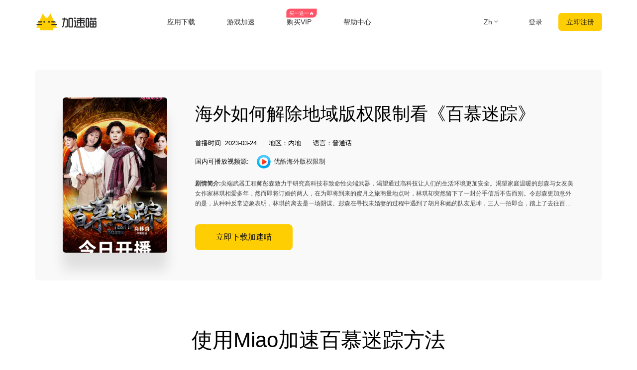

--- FILE ---
content_type: text/html
request_url: https://jiasumiao.net/tv/%E7%99%BE%E6%85%95%E8%BF%B7%E8%B8%AA--%E7%99%BE%E6%85%95%E8%BF%B7%E8%B8%AA
body_size: 27164
content:
<!DOCTYPE html><html lang="zh-Hans" class="zh"><head><meta charset="UTF-8"><meta name="viewport" content="width=device-width,initial-scale=1,user-scalable=no"><meta http-equiv="X-UA-Compatible" content="ie=edge"><link rel="shortcut icon" href="/images/favicon.3cbd7.ico"><meta name="keywords" content="百慕迷踪地区限制,百慕迷踪版权限制,2024百慕迷踪地区限制解除方法,海外百慕迷踪无法观看,最新看百慕迷踪方法,2020如何看百慕迷踪,最快观看百慕迷踪方法,百慕迷踪出现地区限制,海外如何看百慕迷踪,国外如何看百慕迷踪,国外看不了百慕迷踪,海外怎么看百慕迷踪,国外追剧百慕迷踪,海外华人百慕迷踪,留学生如何看百慕迷踪,出国旅游如何看百慕迷踪,解锁限制观看百慕迷踪,解除限制百慕迷踪,copyright 百慕迷踪,加速喵,miaovpn,miao vpn,加速喵vpn,miao官网,加速喵官网,屏蔽 海外ip,快帆vpn,穿梭VPN,transocks vpn,malusvpn,quickfox,海外 版权限制,网易云音乐 版权限制,游戏加速器,加速国服游戏,翻墙加速器,回国看视频,海外 中国视频,加速喵正版,chrome插件 翻墙,回国VPN 下载,安卓vpn 下载,电视盒子 VPN下载,小米电视 vpn 下载,windows vpn 下载,mac vpn 下载,回国代理,bilibili 海外,unblock bilibili,bilibili 系统维护中,yy 地区限制,yy 不能说话,unblock youku,unblock iqiyi,海外怎么看国内视频,内地 vpn 下载bilibili vpn,国外翻墙回国内,B站 版权限制,国外怎么看B站,加速器 电脑下载,海外回国代理,翻墙回国vpn,海外华人 翻墙回国,malus回国加速器,免费 回vpn,腾讯视频 海外,chrome插件 vpn中国,回国 chrome插件,chrome扩展 回国,穿梭怎么样,unblock china,vpn china,翻牆到大陸,海外华人 vpn,安卓vpn 回国,翻墙回国 chrome,酷狗 版权,翻牆到大陸vpn,留学生必备,海外如何看国内视频,优酷 vpn,哔哩哔哩 免费代理,qq音乐 海外,国外 网易云音乐,海外 哔哩哔哩,海外 加速bilibili,海外加速国内视频,中国IP,中国VPN 服务器,留学生回国代理,华人加速器,穿梭回国内,穿梭加速回国,中国IP,大陆IP,china ip,国内IP,翻墙 回国梯子,华人vpn,穿梭 回国,穿梭翻墙,一键穿梭,游戏加速,海外玩国服,原神加速,国服游戏加速器,游戏加速器,降低延迟,王者荣耀加速器,英雄联盟加速器,油猴脚本,油猴插件 回国,海外 直播,海外 b站 直播,海外 直播姬,海外 obs,回国 代理,回国梯子,vpn 回国,yy 加速器,UU加速器,喜马拉雅 海外限制,ifvod,ifsp,ifun tv,多瑙视频,国外怎么听国内音乐,国外怎么听qq音乐,外服游戏加速器,biubiu加速器,雷神加速器,海外 地区限制,海外 地域限制,海外 中国vpn,芒果tv 海外,海外党 翻墙回国,怎样翻墙回国内,由于版权限制 您所在地区,电脑回国vpn,手机翻墙回国,mac vpn 免费,vpn 加速器 pc,腾讯 加速器,国际加速器,海外加速器,手游加速器,"><meta name="description" content="百慕迷踪，悬疑奇幻剧，简介：尖端武器工程师彭森致力于研究高科技非致命性尖端武器，渴望通过高科技让人们的生活环境更加安全。渴望家庭温暖的彭森与女友美女作家林琪相爱多年，然而即将订婚的两人，在为即将到来的蜜月之旅商量地点时，林琪却突然留下了一封分手信后不告而别。令彭森更加意外的是，从种种反常迹象表明，林琪的离去是一场阴谋。彭森在寻找未婚妻的过程中遇到了胡月和她的队友尼坤，三人一拍即合，踏上了去往百慕镇的探秘寻人之路。。加速喵VPN专为海外华人设计，在国外看国内视频、玩游戏、听音乐，做直播皆可支持。一个账号，多端使用，一键穿梭加速，突破地区版权限制，无忧访问国内各大主流应用。"><title>海外如何看百慕迷踪 | 加速喵回国VPN-免费游戏加速器，一键加速国服/国际游戏，破解地区限制，海外华人翻墙回国必备</title><meta name="apple-itunes-app" content="app-id=1476233789"><link rel="stylesheet" href="/css/all.css?v=23"><link rel="stylesheet" href="/css/miao.css?v=20220307"><link rel="apple-touch-icon" href="https://miao.s3cdn.net/uploads/miao-100x100.png"><meta property="og:title" content="加速喵回国VPN"><meta property="og:description" content="加速喵—海外华人回国代理VPN，一键破解海外地区限制，加速访问中国网站及应用。轻松翻墙回国，支持bilibili、腾讯视频、爱奇艺、网易云音乐、QQ音乐、酷狗音乐、YY语音；加速国服游戏，如原神、英雄联盟、王者荣耀、和平精英、穿越火线、阴阳师等"><meta property="og:image" content="https://miao.s3cdn.net/uploads/miao-100x100bb.jpg"><script src="/common/zepto.js"></script><script src="/common/dayjs.js"></script><script src="/js/common.d288a.js"></script><script>if (!window.fetch) {
  $('#warning-browser').show()
}

window.channelConfig = {"channel":"default","":"Go","lang":"zh","type":"reg","btn_text":"立即免费开启","android_link":"https://miaovpn.com/r/android","brand_title":"海外必备，一键回国","brand_intro":"用Miao连接精彩生活。一键加速优酷、爱奇艺、腾讯视频、\bB站、QQ音乐、网易云音乐等音视频服务，支持访问所有中国网站和应用。","_row":"2","ready":"√","youzan_pay":"0","is_reg":true};
window.loginInfo = null;
window.messages = {"header-nav-home":"主页","header-nav-products":"应用下载","header-nav-affiliate":"推荐返现","header-nav-game":"游戏加速","header-nav-price":"购买VIP","header-sign-up":"立即注册","header-login-in":"登录","header-nav-dashboard":"用户中心","header-buy-tag":"买一送一🔥","site-nav-support":"帮助中心","site-nav-aff":"推荐返现","header-scenarios":"使用加速喵","site-og-title":"加速喵回国VPN","site-og-description":"加速喵—海外华人回国代理VPN，一键破解海外地区限制，加速访问中国网站及应用。轻松翻墙回国，支持bilibili、腾讯视频、爱奇艺、网易云音乐、QQ音乐、酷狗音乐、YY语音；加速国服游戏，如原神、英雄联盟、王者荣耀、和平精英、穿越火线、阴阳师等","site-global-title":"加速喵回国VPN-免费游戏加速器，一键加速国服/国际游戏，破解地区限制，海外华人翻墙回国必备","site-global-keywords":"加速喵,miaovpn,miao vpn,加速喵vpn,miao官网,加速喵官网,屏蔽 海外ip,快帆vpn,穿梭VPN,transocks vpn,malusvpn,quickfox,海外 版权限制,网易云音乐 版权限制,游戏加速器,加速国服游戏,翻墙加速器,回国看视频,海外 中国视频,加速喵正版,chrome插件 翻墙,回国VPN 下载,安卓vpn 下载,电视盒子 VPN下载,小米电视 vpn 下载,windows vpn 下载,mac vpn 下载,回国代理,bilibili 海外,unblock bilibili,bilibili 系统维护中,yy 地区限制,yy 不能说话,unblock youku,unblock iqiyi,海外怎么看国内视频,内地 vpn 下载bilibili vpn,国外翻墙回国内,B站 版权限制,国外怎么看B站,加速器 电脑下载,海外回国代理,翻墙回国vpn,海外华人 翻墙回国,malus回国加速器,免费 回vpn,腾讯视频 海外,chrome插件 vpn中国,回国 chrome插件,chrome扩展 回国,穿梭怎么样,unblock china,vpn china,翻牆到大陸,海外华人 vpn,安卓vpn 回国,翻墙回国 chrome,酷狗 版权,翻牆到大陸vpn,留学生必备,海外如何看国内视频,优酷 vpn,哔哩哔哩 免费代理,qq音乐 海外,国外 网易云音乐,海外 哔哩哔哩,海外 加速bilibili,海外加速国内视频,中国IP,中国VPN 服务器,留学生回国代理,华人加速器,穿梭回国内,穿梭加速回国,中国IP,大陆IP,china ip,国内IP,翻墙 回国梯子,华人vpn,穿梭 回国,穿梭翻墙,一键穿梭,游戏加速,海外玩国服,原神加速,国服游戏加速器,游戏加速器,降低延迟,王者荣耀加速器,英雄联盟加速器,油猴脚本,油猴插件 回国,海外 直播,海外 b站 直播,海外 直播姬,海外 obs,回国 代理,回国梯子,vpn 回国,yy 加速器,UU加速器,喜马拉雅 海外限制,ifvod,ifsp,ifun tv,多瑙视频,国外怎么听国内音乐,国外怎么听qq音乐,外服游戏加速器,biubiu加速器,雷神加速器,海外 地区限制,海外 地域限制,海外 中国vpn,芒果tv 海外,海外党 翻墙回国,怎样翻墙回国内,由于版权限制 您所在地区,电脑回国vpn,手机翻墙回国,mac vpn 免费,vpn 加速器 pc,腾讯 加速器,国际加速器,海外加速器,手游加速器,","site-global-description":"加速喵VPN专为海外华人设计，在国外看国内视频、玩游戏、听音乐，做直播皆可支持。一个账号，多端使用，一键穿梭加速，突破地区版权限制，无忧访问国内各大主流应用。","site-signup-title":"免费注册使用","site-signup-keywords":"miao会员,miao vpn帐号,miaovpn会员,miaovpn注册,miaovpn 登录,miao vip帐号,miao帐号,miao邀请码,miao如何注册,注册miao帐号,miao 试用,miao 体验,加速喵 会员,加速喵 vip,","site-signup-description":"立即免费注册加速喵帐号开启高速回国通道，加速游戏，解除地区限制，观看高清不卡顿，专属客服支持服务。","site-landing-title":"开始使用加速喵","site-landing-keywords":"回国vpn,miao开始,miao怎么用,miao使用指南,加速喵使用指南,开启加速喵,开启miaovpn,海外 直播,海外 虎牙直播,海外 b站直播,海外 直播姬,海外 obs,","site-landing-description":"开始使用加速喵加速器来解除访问中国的音视频和网站的限制，加速游戏。加速喵，帮你加速访问优酷、哔哩哔哩B站、腾讯视频、爱奇艺、网易云音乐、酷狗音乐、QQ音乐、虾米音乐、直播姬、YY语音等国内各种服务，加速原神、英雄联盟\\魔兽世界、和平精英、守望先锋、天涯明月刀等国服游戏","site-download-title":"下载安装加速喵","site-download-keywords":"下载加速喵,加速喵下载,miao下载,miao客户端,miao试用,miao体验,miao桌面版,miao手机版,miao移动版,miao应用,miaovpn手机版,miaovpn 手机,miaovpn 电脑,miaovpn下载,miaovpn安装,miao iphone,miao ipad, miao安卓,miao windows,miao macos, miao linux,miao firefox,miao download,miao 安装,miao如何下载,翻墙回国windows,翻墙回国mac,翻墙回国ios,翻墙回国 android,miao app,miao教程,miao使用教程,翻墙回国教程,海外 直播,海外 虎牙直播,海外 b站直播,海外 直播姬,海外 obs,下载 vpn 直播,","site-download-description":"下载相应的平台应用和客户端，加速喵加速器/回国加速器几乎支持所有平台，涵盖 Chrome 浏览器、苹果iOS、安卓Android、 macOS 和安卓电视Android TV等客户端","site-buy-title":"加速喵官网VIP会员购买","site-buy-keywords":"回国vpn,购买加速喵,加速喵会员,购买回国加速器,购买加速器会员,加速喵 折扣,购买加速器,如何购买加速器,便宜的加速器,加速器价格,回国服务租用,miao vip,buy miao vip,miaovpn vip,miao vpn vip,miao优惠卷,miao优惠券,miao优惠码,加速喵 版权限制,加速喵 地域限制,","site-buy-description":"VIP会员可以开启加速通道，高清不卡顿，全球任何一个地方都可以畅享回国体验，\b专属一对一客服，采用更优质的专业服务器和线路","site-android-title":"安装加速喵Android 安卓手机版本","site-android-keywords":"回国vpn,加速喵 安卓手机下载,加速喵 安卓,加速喵 翻墙回国,miao android, miao安卓,安装miao安卓,miao apk下载,miao手机版,miao移动版,下载miao android,miaovpn andorid, miao vpn 安卓,unblock youku android,unblock youku 下载,unblock youku 安卓,miao android app,miao android 应用,安卓手机翻墙回国教程,安卓手机安装miao教程,安卓手机加速器,解锁地域限制安卓手机教程,加速喵 版权限制,加速喵 地域限制,海外 直播,海外 虎牙直播,海外 b站直播,海外 直播姬,海外 obs,免费vpn,海外 vpn 直播,VPN 下载,中国 vpn 服务商,","site-android-description":"在安卓Android手机上安装加速喵加速器，有效解锁bilibili、腾讯视频、爱奇艺、酷狗音乐、网易云音乐、QQ音乐等；也是很好用的回国加速器，能加速原神、英雄联盟、魔兽世界、和平精英、守望先锋、天涯明月刀等国服游戏。","site-ios-title":"安装加速喵 iOS 苹果手机版本","site-ios-keywords":"回国vpn,加速喵ios,加速喵ipad,加速喵 苹果手机,加速喵 苹果,miao ios, miao苹果系统,miao ipad,miaovpn 苹果手机,miaovpn iphone,miao手机版,miao移动版,下载miao ios,iphone安装miao,苹果手机miao,ipad安装miao,iphone下载miao,miaovpn ios, miao vpn ios,unblock youku iphone,unblock youku ipad,unblock youku 下载,unblock youku ios,,miao ios app,miao ios 应用,苹果手机翻墙回国教程,苹果手机安装miao教程,iphone翻墙回国教程,iphone安装miao教程,解锁地域限制苹果手机教程,加速喵 版权限制,加速喵 地域限制,海外 直播,海外 虎牙直播,海外 b站直播,海外 直播姬,海外 obs,","site-ios-description":"在苹果iPhone和iPad等iOS系统手机平板上安装加速喵加速器，可以解锁哔哩哔哩bilibili、腾讯视频、爱奇艺、酷狗音乐、网易云音乐、QQ音乐等，加速原神、QQ飞车、英雄联盟、魔兽世界、和平精英、守望先锋、天涯明月刀等国服游戏。","site-chrome-title":"安装加速喵Chrome 版本","site-chrome-keywords":"回国vpn,加速喵插件,加速喵 扩展,加速喵 谷歌插件,加速喵翻墙回国,加速喵vpn,油猴脚本,油猴插件,miao chrome,miao浏览器扩展,miao chrome extension,miaovpn 扩展,miaovpn 浏览器,miaovpn chrom,安装 miao chrome,下载 miao chrome,unblock youku chrome,unblock youku 下载,chrome翻墙回国教程,浏览器安装miao教程,解锁地域限制教程,谷歌插件翻墙回国,谷歌扩展翻墙.电脑 翻墙回国,海外 直播,海外 虎牙直播,海外 b站直播,海外 直播姬,海外 obs,","site-chrome-description":"加速喵加速器支持 Chrome 浏览器的安装使用，非常简单，一键安装即可开启回国加速","site-windows-title":"下载安装 Miao Windows PC/Desktop 版本","site-windows-keywords":"回国vpn,加速喵pc端,加速喵客户端,加速喵Windows,加速喵下载,加速喵windows10,加速喵vpn,加速喵 Windows7,电脑翻墙回国,miao windows,miao桌面版,miao pc,miaovpn pc,miaovpn 电脑版,miaovpn pc,miaovpn安装包,miao windows10,miao windows7,download miao windows,install miao windows,miao绿色版,miaovpn 绿色版,miao破解版,windows翻墙回国教程,电脑安装miao教程,win10 miao,win64 miao,windows 64 miao,miaovpn win10,加速喵 版权限制,加速喵 地域限制,海外 直播,海外 虎牙直播,海外 b站直播,海外 直播姬,海外 obs,","site-windows-description":"在Windows PC电脑上安装加速喵加速器，可以解锁bilibili、腾讯视频、爱奇艺、酷狗音乐、网易云音乐、QQ音乐等，加速原神、英雄联盟、魔兽世界、和平精英、守望先锋、天涯明月刀等国服游戏。","site-mac-title":"下载安装加速喵 macOS 苹果电脑版本","site-mac-keywords":"回国vpn,加速喵 苹果电脑,加速喵 macos,加速喵 macbook,miao macos,miao mac,miao 苹果系统,miaovpn 苹果,miaovpn mac,miaovpn 苹果电脑,download miao mac,mac翻墙回国教程,苹果电脑安装miao教程,苹果电脑翻墙回国教程,mac安装miao教程,苹果电脑翻墙回国,加速喵 版权限制,加速喵 地域限制,海外 直播,海外 虎牙直播,海外 b站直播,海外 直播姬,海外 obs,","site-mac-description":"在macOS电脑上安装加速喵加速器，可以解锁bilibili、腾讯视频、爱奇艺、酷狗音乐、网易云音乐、QQ音乐、老虎证券、通达信等。","site-tv-title":"下载安装 Miao 安卓 TV 版本","site-tv-keywords":"回国vpn,miaotv, miao tv, miao android tv, miao apple tv, miao电视版,miaovpn tv apk,miaovpn 电视版,miaovpn 电视盒子,下载miao tv,小米盒子海外,小米盒子回国内,国外小米盒子,腾讯极光 海外,海外酷喵影视,海外银河奇异果,安卓tv翻墙回国教程,安卓tv安装miao教程,电视翻墙回国教程,盒子安装miao教程,芒果tv,加速喵 电视版,加速喵 电视盒子,加速喵 版权限制,加速喵 地域限制,","site-tv-description":"在安卓电视TV上安装加速喵加速器，可以解锁哔哩哔哩bilibili、腾讯极光TV、优酷酷喵影视、银河奇异果、芒果tv等国内主流音视频服务，支持小米盒子、DreamTV Box、安博盒子、乐视电视、Nvidia Shield、泰捷盒子、海思盒子等安卓盒子和电视设备","site-confirm-title":"信息确认","site-status-title":"服务状态","site-status-keywords":"回国服务线路,回国线路,稳定回国服务,回国服务状态,回国服务节点","site-status-description":"我们公开透明的展示所有服务器的状态，来尽量让用户掌握当前的服务状态，可以放心使用","site-support-title":"帮助中心","site-support-keywords":"miao帮助中心,miaovpn 手册,miaovpn 帮助台,miaovpn 指南,miao 教程,miaovpn 如何用,miaovpn 技术支持,miaovpn怎么用,miaovpn guide,miao客服,miao服务,miao一对一,miao在线咨询,miao故障处理,miao故障,miao问题,miaovpn 连不上,miaovpn 断网,海外 直播,海外 虎牙直播,海外 b站直播,海外 直播姬,海外 obs,","site-support-description":"这里是加速喵支持中心，请问使用上有什么问题？常见的问题都在这里，如果找不到答案没关系，请在应用内点反馈问题上报给我们","site-changelog-old-version":"*各平台稳定版下载","sign-up-qrcode-title":"免费领取会员","site-changelog-title":"更新日志","mode-free":"免费线路","mode-free-desc":"主流音视频中国大陆访问，同时不影响国外访问","mode-turbo":"智能模式","mode-turbo-desc":"智能规则分发，不影响外网访问，同时满足回国需求","mode-global":"全局模式","mode-global-desc":"全部数据跳转回国，可能影响外网访问","mode-app":"应用模式","mode-app-desc":"仅指定开启的应用通过代理加速回国","page-support-title":"加速喵帮助中心","page-support-tips":"加速喵承诺有任何服务质量问题，可以通过任何渠道联系我们，一定会帮你解决问题","page-support-channels-qq":"QQ: 982058225","page-support-channels-email":"Email: hi@jiasumiao.net","page-support-channels-facebook":"Facebook：加速喵","page-support-back":"帮助中心","page-support-related":"相关帮助","page-support-report":"提交问题","page-404-title":"页面丢了","page-404-desc":"请返回上个页面或者首页，或者联系客服支持 hi@jiasumiao.net","page-404-btn-back":"返回","page-404-btn-home":"回到首页","game-title":"游戏加速，快人一步","game-keyword":"miao游戏加速,miao游戏,miao game,国服加速,国服vpn,大陆游戏vpn,大陆游戏加速,中国游戏加速,中国游戏vpn,miao游戏模式,miao游戏线路,王者荣耀加速器,王者荣耀国服,原神加速器,原神国服,崩坏加速器,崩坏国服,吃鸡国服,吃鸡加速器,和平精英国服,和平精英加速器,穿越火线加速器,穿越火线国服,阴阳师国服,阴阳师加速器,守望先锋加速器,炉石传说加速器,英雄联盟加速器,梦幻西游加速器,一梦江湖加速器,天涯明月刀加速器,剑网3加速器,龙之谷加速器,荒野行动加速器,龙之谷加速器,刀塔2加速器,永恒之塔加速器,最终幻想14加速器,魔兽世界加速器,国服游戏加速器,坦克世界加速器,新笑傲江湖加速器,三国杀加速器,qq飞车加速器,碧蓝航线加速器,海外 直播,海外 虎牙直播,海外 b站直播,海外 直播姬,海外 obs,回国vpn,","game-description":"加速喵支持国服游戏加速，低延迟、零丢包、超稳定，还能支持YY、OBS直播等游戏辅助工具增强模式","game-hero-title":"加速喵游戏加速，全网最快","game-hero-des":"身在海外玩国服游戏延迟高经常掉线？使用加速喵，一键回国游戏加速，极速稳定不丢包，完美支持加速Window、iOS、Android多平台使用，王者荣耀、和平精英、英雄联盟 、魔兽世界等国服游戏，玩游戏同时还支持YY语音、听音乐、看视频。","game-btn":"立即申请公测","game-hero-btn":"立即安装加速游戏","game-btn-home":"立即加速国服游戏","game-feature-title":"我们的优势","game-feature-item-title-1":"专业游戏线路","game-feature-item-des-1":"全球专业回国游戏线路，动态分配最佳节点，在美国，欧洲，日本、香港、新加坡和澳大利亚等部署IPLC专线机房直连国内","game-feature-item-title-2":"多场景切换","game-feature-item-des-2":"加速喵支持游戏加速，还可同时加速回国音视频，满足您各种回国场景，玩游戏的同时还能支持YY语音、听音乐或者是直播等","game-feature-item-title-3":"多设备支持","game-feature-item-des-3":"加速喵游戏加速模式支持Windows、Android、iOS多平台同时使用，最多支持3台设备，随时随地畅享游戏加速","game-feature-item-title-4":"专属一对一客服","game-feature-item-des-4":"高级会员专享一对一技术客服，及时跟进解决加速过程遇到的问题，保证服务质量，确保可用性","game-list-title":"热门国服游戏","game-banner-title":"一键开启极速回国体验","game-banner-btn":"立即下载加速游戏","game-price-title":"购买游戏套餐，畅享国服游戏加速","game-price-tips":"游戏新版发布，购买享85折优惠","game-price-btn":"立即购买","home-hero-title-2":"游戏加速快人一步","home-hero-title":"身在海外，<br>一键回家","home-banner":"https://miaofile.com/uploads/elements_hero_main-1565169701.png","home-hero-des":"加速喵游戏加速器帮助海外华人加速全球主流和国服游戏、以及主流国服应用，畅享全球影音资源加速。 一键直连，永久免费，随时随地看视频、直播，畅听音乐，玩国服游戏。","home-hero-btn-sign-up":"立即注册开始加速","home-hero-btn-download":"全平台下载","home-about-us-title":"我们的优势","home-about-us-des":"加速喵加速器使用独特的节点加速技术，服务器智能分流，效果稳定快速，大部分时间可以高清无卡顿，帮你解决在海外或港澳台地区观看国内音视频的地区限制问题。包括且不限于优酷、哔哩哔哩\nB站、爱奇艺、腾讯视频、QQ音乐、网易云音乐、酷狗音乐、芒果TV、Acfun、PPTV、YY语音等平台。加速国服游戏，例如原神、英雄联盟、魔兽世界、剑网3等。","home-about-us-list-1":"一键智能加速","home-about-us-list-2":"全球回国线路","home-about-us-list-3":"提供免费版","home-download-title":"全平台下载","home-download-des":"加速喵加速器支持全平台客户端：Chrome插件、安卓Android、苹果iPhone/iPad、Windows、苹果macOS 等、安卓TV等","app-windows-name":"Windows","app-ios-name":"iOS","app-android-name":"Android","app-mac-name":"macOS","app-tv-name":"TV","app-chrome-name":"Chrome","app-extension-name":"浏览器插件","home-whyneet-title":"为什么需要加速器？","home-whyneet-des":"跨国际地区玩国服/国际游戏、做直播经常会遇到卡顿。用加速喵加速器可以加速各种主流国服和国际游戏，不限于优酷、哔哩哔哩、B站、爱奇艺、腾讯视频、QQ音乐、网易云音乐、虾米音乐、酷狗音乐、YY语音等平台。加速王者荣耀、魔兽世界、英雄联盟、炉石传说、CS:GO、坦克世界、和平精英、碧蓝航线、原神、荒野乱斗、PUBG等国服和国际游戏","home-whyitem-title1":"加速游戏","home-whyitem-des1":"海外玩国服还是国际服游戏卡顿掉线、延迟高，使用加速喵加速器可明显提升游戏体验，低延迟无卡顿","home-whyitem-title2":"加速影音","home-whyitem-des2":"海外看爱奇艺、B站上的视频，听网易云音乐、QQ音乐、酷狗音乐等提示所在地区不支持播放，用加速喵加速器一键加速","home-whyitem-title3":"加速直播","home-whyitem-des3":"海外在Bilibili、虎牙、YY等直播有地域限制，无法直播，用加速喵加速器在海外可正常直播，减少卡顿等问题","home-whyitem-title4":"海外办公、炒股","home-whyitem-des4":"海外打不开老虎证券、通达信、千牛、百度网盘等，有地域限制或卡顿等问题，使用加速喵加速器可解决限制，加速网络","home-why-choose1-title":"一键加速主流影音","home-why-choose1-intro":"加速喵加速器操作简便、智能加速。支持QQ音乐、网易云音乐、酷狗音乐、爱奇艺、腾讯视频、Bilibili、优酷、YY语音等国服影音应用。","home-why-choose1-btn":"免费领取试用","home-why-choose2-title":"全球游戏超快加速","home-why-choose2-intro":"我们针对每款游戏进行优化，支持不限于国服和国际服游戏，支持原神、王者荣耀、和平精英、魔兽世界、CSGO、PUBG等，爆款游戏随意畅玩，最大限度的降低游戏内的延迟和提高稳定性，不影响其他的应用，给你最佳的游戏加速体验。","home-why-choose2-btn":"免费领取试用","home-why-choose3-title":"全球精选线路，高清不卡顿、不限流","home-why-choose3-intro":"经过数年的努力，我们筛选出全球的优质机房和资源，部署全球动态加速网络，稳定流畅运行，自动识别最优线路，独创动态加速技术，尽可能的帮你适配本地和国际运营商线路加速到最低延迟。购买全球主流CDN服务，提供自动容灾技术，尽可能将体验做到无感知。","home-why-choose3-btn":"免费领取试用","blog-title":"博客","see-more":"查看详细","hot-title":"热门文章","new-title":"最新文章","blog-no-data":"暂无文章","aff-title":"100%返现的推荐计划","aff-description":"加入返利计划，通过推荐给你的用户或者读者获得佣金，轻松赚取高额汇报，网页应用全平台返现支持。","aff-keywords":"vpn推荐,vpn返利,vpn aff,vpn promotion,加速器推荐,加速器返利,推荐返利,赚取佣金,推广佣金","aff-hero-title":"加入 Miao 推荐返现计划","aff-hero-intro":"通过推荐 Miao 回国加速器来赚取可观收入，返现率高达 <strong>100%</strong>","aff-hero-btn":"立即加入","st-keywords":"miao,miao教育优惠,miao学生优惠,miao教师优惠,miao education,miao\b留学生回国加速,miao网课加速,突破校园网,校园网防火墙,海外留学生,留学生回国加,突破校园网","st-description":"Miao支持国服游戏加速，低延迟、零丢包、超稳定，还能支持YY、OBS直播等游戏辅助工具增强模式","st-page-title":"Miao教育优惠","st-hero-1":"海外留学生购买Miao会员","st-hero-2":"专享7折优惠","st-hero-btn":"教育邮箱免费申请","st-feture-title-1":"专享7折优惠","st-feture-des-1":"加速喵上线两年多，得到了广大海外留学生的热情支持，我们特此针对留学生用户推出教育优惠，通过教育邮箱注册并认证的用户都可以享会员7折优惠","st-feture-title-2":"加速音视频、突破防火墙","st-feture-des-2":"加速喵支持解锁和加速国内主流音视频应用，拥有全球专线服务器，满足各地区留学生用网需求，除此之外Miao拥有卓越的防火墙突破技术，保证在校园网内正常使用","st-feture-title-3":"假期暂停服务","st-feture-des-3":"放假回国剩余的会员时长不用白白浪费，Miao提供贴心的假期暂停服务，不用的时间帮你存起来，不花冤枉钱，算下来真实最划算的回国加速器，留学生活比谁都舒心。","st-step-title":"教育优惠申请步骤","st-step-1-title":"第一步：注册Miao会员","st-step-1-des":"使用校园邮箱注册申请Miao会员，邮箱示例：student@university.edu","st-step-2-title":"第二步：认证校园邮箱","st-step-2-des":"前往个人中心，点击确认邮箱按钮，完成邮箱认证过程","st-step-3-title":"第三步：购买Miao套餐","st-step-3-des":"登录帐号，前往 jiasumiao.net/buy 官网购买，选择教育优惠优惠券即可","st-step-btn":"立即申请","st-faq-title":"常见问题","st-accordion-title-1":"申请教育优惠需要什么条件？","st-panel-1":"只需要是海外留学生或者教师拥有教育邮箱（edu结尾），注册申请Miao会员，并且邮箱认证通过后，即可获取7折教育优惠。","st-accordion-title-2":"我是留学生，但是没有教育邮箱怎么办？","st-panel-2":"如果您所在的学校不提供教育邮箱，请点击网站右下角的在线客服，将您的学生证，或者相关留学证明提供给我们，我们核实后，会手动审核。","st-accordion-title-3":"当我毕业或离开学校时，我的帐户会怎样？","st-panel-3":"自成功认证教育优惠用户起，您可以拥有长达12个月的时间购买Miao会员。如果在此期间结束时您不再是学生，那么您的优惠资格也会失效。","st-apply-page-title":"Miao教育优惠申请","st-apply-title":"教育优惠注册申请","st-apply-des":"注册成功邮箱认证通过后即可领取7折优惠券","st-apply-email":"请输入学校邮箱，如 student@university.edu","st-apply-school":"请输入学校名称","st-apply-password":"请输入密码（至少8位）","st-apply-btn":"立即注册申请","buy-hero-desc":"专属服务器，全球加速节点，最高支持1080P高清播放，不限流量，不限带宽，网络通畅不堵塞。一键加速优酷、爱奇艺、腾讯视频、Bilibili、QQ 音乐、土豆、网易云音乐等中国大陆音视频服务。","buy-tag-name1":"支持Paypal、支付宝和微信","buy-tag-name2":"自助开通","buy-limit-title":"限时优惠，月均价格低至¥19","buy-limit-label":"立即抢购，限时优惠","buy-step1-title":"选择套餐","buy-plan-prefix":"加速喵VIP","buy-plans-more":"更多套餐","buy-currency-usd":"美元","buy-currency-cny":"人民币","buy-step2-title":"确认总价并支付","buy-email-label":"购买邮箱","buy-email-valid":"请输入正确的邮箱格式","buy-email-placeholder":"要购买的Miao邮箱","buy-promo-title":"使用优惠券","buy-promo-suffix":"张可用","buy-promo-placeholder":"请输入优惠码(选填)","buy-promo-apply":"应用","buy-promo-success":"优惠码成功应用","buy-subtotal-unit":"天","buy-subtotal-promo1":"时长抵扣","buy-subtotal-promo2":"优惠券抵扣","buy-subtotal-price":"应付总价","buy-reward-tip":"查看购满360领取视频会员的说明","buy-pay-title":"选择支付方式","buy-pay-youzan":"支付宝/微信","buy-label-paypal":"最便宜","buy-pay-btn":"立即购买","buy-pay-tip1":"新用户购买后，密码及帐号将发送至注册邮箱","buy-pay-tip2":"已注册帐号购买后，将自动叠加帐号时长","buy-confident-desc":"有信心提供强大的服务质量，放心购买","buy-confident-label":"VIP会员优势","buy-confident-tag1":"不限带宽流量","buy-confident-tag2":"全球回国专线","buy-confident-tag3":"支持加速音视频、高清播放","buy-confident-tag4":"支持全局回国","buy-confident-tag5":"加密通道，安全匿名","buy-confident-tag6":"3个客户端同时在线","buy-confident-tag7":"客服一对一支持","buy-js-days":"$0天到期","buy-js-today":"今天到期","buy-js-fitmessage":"$0天可用","buy-btn-close":"关闭","buy-btn-paid":"我已支付","buy-tip-total":"本次交易金额（人民币)","buy-tip-youzan":"请使用微信或支付宝扫码支付","buy-title-youzan":"支付宝、微信扫码支付","buy-tip-lefttime":"秒内支付完成","buy-tip-afterpaid":"付款后，请点击下方[我已支付]按钮","buy-tip-secure":"数字商品，所有套餐均不支持退款","buy-tip-credit":"【信用卡支付请选择Paypal】","buy-tag-1080":"最便宜","buy-tag-360":"最热门","buy-tag-720":"最有价值","buy-plan-title":"$0天","buy-promotion-360":"送1个月视频网站VIP","buy-promotion-total":"参加活动实得","buy-suggestion-text":"年付可优惠42%","buy-suggestion-btn":"切换为年付","buy-compare-title":"会员权益对比表","buy-table-tip":"注意：游戏模式暂未支持 macOS 和 TV 客户端","buy-table-first-line":"包含标准会员全部权益","buy-agree-tip":"请遵循注册时同意的条款合理合规使用","buy2-guarantee":"天退款保证","buy2-360rewards":"购满360天赠送1个月视频会员","buy2-showcny":"显示人民币","buy2-banner-title":"VIP畅享极速回国","buy2-banner-subtitle":"限时优惠购买","buy2-banner-30days":"最长30天退款保证","buy2-vip-title":"会员特权","buy2-vip-more":"查看更多权益","buy2-feature-title-base":"标准会员权益","buy2-feature-title1":"国际优化线路","buy2-feature-des1":"高清加速，不限流量","buy2-feature-title2":"多平台使用","buy2-feature-des2":"3 设备同时在线","buy2-feature-title3":"多模式切换","buy2-feature-des3":"智能、全局、指定应用","buy2-feature-title4":"免广告","buy2-feature-des4":"应用内无任何广告","buy2-feature-game-title1":"游戏专线","buy2-feature-game-des1":"低延迟、超稳定","buy2-feature-game-title2":"多场景切换","buy2-feature-game-des2":"玩游戏、音视频、直播、办公","buy2-feature-game-title3":"多平台使用","buy2-feature-game-des3":"3 设备同时使用","buy2-feature-game-title4":"免广告","buy2-feature-game-des4":"应用内无任何广告","buy2-feature-title-game":"高级会员权益","buy-vip-compare":"会员权益详细对比","aff-share-content":"在这里为你推荐加速喵，一键加速，使用下方的优惠券，还可独享优惠。","buy-tab-turbo-title":"标准会员","buy-tab-turbo-des":"普通线路","buy-tab-game-title":"高级会员","buy-tab-game-des":"游戏专线","buy-table-header-1":"功能特权","buy-table-header-2":"高级会员","buy-table-header-3":"标准会员","buy-table-header-4":"非会员","buy-table-tr-title-1":"线路通道","buy-table-tr-title-2":"全平台支持","buy-table-tr-title-3":"音视频加速","buy-table-tr-title-4":"多场景切换","buy-table-tr-title-5":"游戏加速","buy-table-tr-title-6":"线路质量","buy-table-tr-title-7":"带宽速度","buy-table-tr-title-8":"客服支持","buy-table-tr-title-9":"多设备在线","buy-table-td-1":"游戏专线","buy-table-td-2":"精品线路","buy-table-td-3":"普通线路","buy-table-td-4":"高清+低延迟","buy-table-td-5":"高清","buy-table-td-6":"标清","buy-table-td-7":"高级优先","buy-table-td-8":"优先","buy-table-td-9":"72小时内","buy-toolbar-turo-desc":"音视频加速，高清不卡顿","buy-toolbar-game-desc":"包含标准会员权益，专业游戏线路","buy-current-account":"当前帐号:","buy-signin":"登录后购买","buy-signup":"立即注册","signup-tab-email":"邮箱注册","signup-tab-phone":"手机注册","signup-get-code":"获取验证码","signup-input-code":"输入验证码","signup-input-phone":"输入手机号","signup-input-area":"区号","signup-finish-vertification":"完成验证","signup-security-vertification":"安全验证","signup-hero-title":"一键加速，即刻回国","signup-hero-desc":"突破海外地区限制，加速音乐、视频、游戏、直播、办公炒股等各种需求，海外华人必备的回国加速器，支持手机电脑全平台使用，随时随地，一键回国。","signup-email-placeholder":"请输入真实邮箱","signup-password-placeholder":"请输入密码（至少8位）","signup-hero-intro":"支持全平台使用","signup-hero-promo":"注册即可免费解锁，可领取加速特权","signup-refer-label":"朋友的推荐码","signup-refer-placeholder":"(非必填)","signup-refer-btn":"我要填写朋友的推荐码","signup-start-btn":"立即注册","input_edu_email":"请填写教育邮箱","signup-start-signin":"已有帐号，立即登录","active-hero-title":"激活 Miao 卡密","active-hero-desc":"如果你有Miao充值卡/体验卡，可以在此处激活","active-email-label":"帐号 （如果没有会自动创建）","active-email-placeholder":"请输入正确邮箱（接受密码等信息）","active-card-label":"卡密","active-card-placeholder":"请输入带有数字字母的卡密","active-submit-btn":"激活卡密","active-submit-tip":"*激活信息将以邮件形式发送至邮箱","active-js-non-empty":"邮箱或者卡号必须填写正确","active-js-auto-create":"请填写正确邮箱，登录信息会发送到邮箱，确认激活？","active-js-success-suffix":"天已成功充值到你的帐号","active-js-error":"激活出错","bottom-banner-title":"升级会员立享加速特权","bottom-banner-btn":"立即优惠购买","device-feature-title-1":"安全隐私","device-feature-des-1":"确保加速回国的同时，加速喵还提供隐私保护，无需担心泄露个人信息，确保您的数据及隐私安全","device-feature-title-2":"全球优质线路","device-feature-des-2":"加速喵经过层层筛选，全球部署网络，自主研发技术+节点自动容灾，可以稳定流畅运行，自动分配最优线路","device-feature-title-3":"全平台，随时随地使用","device-feature-des-3":"加速喵支持Android手机、电视TV、iOS、Windows、MacOS。无论何时何地，只需一键即可加速回国，解除限制","device-feature-title-4":"多模式场景","device-feature-des-4":"加速喵采用主流模式+场景切换功能,同时满足音视频,游戏,直播,办公等需求,确保身在海外畅享国内服务","ios-promo-title":"Miao 正式上架 Apple 商店，好评送3天 VIP","ios-hero-title-off":"安装 Miao iOS 版","ios-hero-title":"Miao iOS 版，安装指南","ios-hero-desc":"专门为 iOS 用户设计, 兼容iOS10以上设备，同时支持音视频加速、游戏加速","ios-hero-item-1":"一键智能加速、多模式、多场景切换","ios-hero-item-2":"支持加速所有国内影音和游戏","ios-hero-item-3":"精选游戏线路，低延迟、超稳定，国服游戏全支持","ios-tip-appleid":"好评就送3天VIP，截图+帐号发客服领","ios-step1-title":"第一步：苹果商店下载安装 TestFlight 应用","ios-step1-desc":"TestFlight 是苹果推出的测试工具，安装 Miao 前必须安装","ios-step1-testflight":"先安装TestFlight","ios-step2-title":"第二步：进入 Miao 安装页面","ios-step2-desc":"用 iPhone 或者 iPad 扫描左侧二维码进入或者点击下方按钮打开 Miao 安装页面","ios-step2-supportapps":"查看已支持应用","ios-step2-install":"开始安装（手机访问）","ios-step3-title":"第三步：点击开始测试安装 Miao 应用","ios-step3-desc":"在打开的安装页面，点击第 2 步「开始测试」按钮，即可完成 Miao 的安装","android-hero-title":"安装Miao Android版","android-hero-desc":"兼容 Android 6.0 系统以上移动及平板设备，同时支持音视频加速、游戏加速","android-hero-item-1":"一键智能加速、多模式、多场景切换","android-hero-item-2":"支持加速所有国内影音和游戏","android-hero-item-3":"精选游戏线路，低延迟、超稳定，国服游戏全支持","android-hero-download":"下载APK安装","android-hero-supportapps":"查看已支持应用","android-promo-title":"Miao 正式上架 Google Play 商店，好评送3天 VIP","android-promo-desc":"*奖励领取方式：评价后发送【截图+帐号】至在线客服或者 hi@jiasumiao.net","android-promo-btn":"立即好评，获3天VIP","chrome-hero-title":"Miao Chrome 插件","chrome-hero-desc":"专为Chrome浏览器设计。一键加速优酷、爱奇艺、腾讯视频、Bilibili、QQ 音乐、土豆、网易云音乐等中国服务，像在国内一样流畅。","chrome-step1-title":"第一步：安装扩展","chrome-step1-btn":"安装Miao","chrome-step2-title":"第二步：启用扩展","chrome-step2-btn":"启用Miao","chrome-promo-title":"第三步：获得3天VIP","chrome-promo-desc":"希望我们的新老用户给我们点个赞支持我们做好回国加速这个事儿。现只要给我们好评的用户，我们都会送上 3 天的VIP会员。","chrome-promo-btn":"立即好评获得3天VIP","chrome-promo-tip":"*奖励领取方式：评价后发送【截图+帐号】至在线客服或者 hi@jiasumiao.net","windows-hero-title":"Miao Windows 版","windows-hero-desc":"专为 Windows 系统量身设计，支持Windows10, Win7等桌面PC系统","windows-hero-item-1":"一键智能加速、多模式、多场景切换","windows-hero-item-2":"支持加速所有国内影音和游戏","windows-hero-item-3":"支持国服游戏，零丢包、低延迟、超稳定","windows-hero-download":"立即下载安装","windows-hero-tip":"如果下载提示错误，请下载","windows-hero-tipbtn":"压缩包版本","windows-hero-tiplink":"https://download.jiasumiao.net/uploads/miao_installer_1_6_1_0.zip","tv-hero-title":"Miao TV 版","tv-hero-desc":"专为 TV 定制设计，一键加速优酷、爱奇艺、腾讯视频、Bilibili、芒果TV 等中国特色应用服务","tv-hero-download":"下载APK安装","tv-hero-download-play":"前往 Google Play","tv-tip-title":"兼容提示","tv-tip-desc":"因Android TV固件版本各异，Miao 无法运行在无VPN组件的系统上。我们首推您使用原生的 Android 系统安装，目前 Miao 已可以在大部分设备上运行，你可点击下方链接，查看详细兼容列表","tv-hero-item-1":"一键智能加速、多模式切换","tv-hero-item-2":"操作简便，支持原生系统开机启动","tv-hero-item-3":"精选全球专线服务器，高清不卡顿","tv-tip-supportapps":"查看支持设备列表","tv-guide-title":"安装方法","tv-guide-method1":"方法1：如果您的设备安装了 Google play 商店，只需要在 Google 商店搜索 Miao 安装即可","tv-guide-method2":"方法2：通过U盘安装，将下载到本地的APK文件，复制到U盘，根据您设备的本地安装说明完成安装。","tv-guide-udisk":"U盘安装方法","mac-hero-title":"Miao macOS 版","mac-hero-desc":"兼容 macOS 12 及以上系统，一键拖拽安装，加速国内音视频应用及网页","mac-hero-item-1":"一键智能加速、智能、全局、台湾多模式切换","mac-hero-item-2":"支持加速国内99%的音视频应用及网页","mac-hero-item-3":"精选全球专线服务器，高清不卡顿","mac-hero-download":"立即下载安装","mac-hero-supportapps":"查看支持设备列表","extension-title":"安装 Miao 插件版","extension-btn-1":"安装 Chrome 版","extension-btn-2":"安装 Edge 版","global-signup-label":"免费注册领取回国加速","global-signup-placeholder":"请输入真实邮箱","global-signup-btn":"立即注册","global-support-label":"客服支持","global-support-qqgroup":"全球QQ群","global-support-qqgroup-btn":"点击加入","global-support-email":"联系邮箱","global-support-email-btn":"hi@jiasumiao.net","global-agree-prefix":"提交本表单，即表示您同意我们的","global-word-and":"和","global-compare-feature":"功能特性","global-compare-vip":"VIP版","global-compare-free":"免费版","global-compare-feature1":"解锁地区限制","global-compare-feature2":"全平台客户端支持","global-compare-feature3":"加速音视频","global-compare-feature4":"多场景切换","global-compare-feature4-vip":"全局、指定应用等","global-compare-feature5":"无限流量","global-compare-feature6":"全球回国专线","global-compare-feature7":"在线客服支持","global-compare-feature8":"多设备同时在线","global-compare-feature8-vip":"3台设备","global-app-chrome":"浏览器版","global-app-ios":"iOS 版","global-app-android":"Android 版","global-app-mac":"macOS 版","global-app-windows":"Windows 版","global-app-tv":"Android TV版","global-app-recommend":"推荐","global-feature-title2":"稳定快速","global-feature-desc2":"Miao 使用边缘节点加速，让你回国线路最优，并且也支持加速音视频，体验飞快的感觉。Miao 每天自动收集出问题的网址，定期更新维护，保持稳定高效","global-feature-title3":"用心支持","global-feature-desc3":"我们把每个用户当作朋友。如果有任何问题，可以在Miao应用、Twitter、Facebook、官网、邮件等任何方式联系我们，我们一定会解决问题，我们相信好的服务少不了好的支持。","changelog-header-suffix":"更新日志","changelog-promo-title":"点个赞，开发哥哥更新更努力","changelog-prefix-add":"新增","changelog-prefix-fix":"修复","changelog-prefix-tun":"优化","changelog-current":"当前版本","changelog-app-chrome":"Chrome插件","footer-about-title":"关于我们","footer-about-miao":"了解 Miao","footer-about-news":"最新资讯","footer-about-terms":"服务条款","footer-about-privacy":"隐私协议","footer-about-affiliate":"推荐返现","footer-about-review":"用户评价","footer-support-title":"服务支持","footer-support-signup":"注册帐号","footer-support-price":"购买会员","footer-support-guide":"新手指南","footer-support-help":"帮助中心","footer-support-admin":"会员中心","footer-support-changelog":"更新日志","footer-support-active":"激活卡密","footer-contact-title":"联系我们","footer-contact-btn":"在线客服","footer-links-title":"友情链接：","footer-download-title":"下载应用","footer-about-fakeapps":"原创声明","footer-service-1":"服务百万用户","footer-service-2":"全平台支持","footer-service-3":"多场景切换","footer-service-4":"满五星好评","footer-lable-1":"百万","footer-label-2":"30","footer-copyright":"© 2020-2022 加速喵. All rights reserved.","block-reviews-title":"用户好评","block-reviews-desc":"Miao 已为众多海外用户带去优质的回国加速体验，看看他们怎么说？","block-reviews-more":"查看更多评价","download-hero-title":"安装Miao，即刻加速","download-hero-desc":"下载Miao，立即体验国服和付国际服加速游戏，回国加速爱奇艺、哔哩哔哩、腾讯视频、QQ音乐和网易云音乐等国内服务，\b随时随地","download-banner-title":"全平台客户端","download-banner-recommend":"推荐安装","download-hero-install":"立即安装","seo-scene-title":"加速喵适用于各种回国需求","seo-scene-desc":"加速喵适合多种场景，不管游戏、音视频、直播、工作全覆盖","seo-scene1-title":"国服游戏加速","seo-scene1-desc":"国服游戏全支持，超稳定零丢包，多平台使用，Windows、iOS、Android 均可使用","seo-scene2-title":"音乐、视频加速","seo-scene2-desc":"Miao 可加速国内99%的音视频软件，包括但不限于哔哩哔哩、爱奇艺、优酷、网易云音乐、QQ音乐......","seo-scene3-title":"直播加速","seo-scene3-desc":"专业回国线路，确保国外直播低延迟，YY语音、直播姬、OBS推流流畅运行，此外还支持边游戏边直播","seo-scene4-title":"办公、学习、股票","seo-scene4-desc":"Miao 满足办公、学习、炒股等特殊场景需求，数据安全加密，隐私有保障","seo-secen-btn-prefix":"立即注册加速喵加速","seo-app-title":"解除地区限制，海外用户如何使用","seo-app-btn":"使用加速喵加速","seo-app-url":"/download","seo-app-compare-title":"告别地区限制，用加速喵加速","seo-app-compare-desc":"加速喵可以一键突破地区限制，加速音视频访问，高清播放无压力","seo-app-compare-left-title":"未开启加速","seo-app-compare-left-desc":"身在国外，想看电视剧，听音乐，经常遇到地区限制问题，热门的剧不能追，喜欢的音乐不能听","seo-app-compare-right-title":"使用加速喵加速回国","seo-app-compare-right-desc":"用 加速喵一键开启回国加速突破地区限制，傻瓜化操作，智能选择最优线路，加载迅速，高清播放，服务稳定可靠。","seo-app-compare-btn":"立即下载加速","seo-app-more-title":"加速喵可加速大多国内软件和应用","seo-app-more-desc":"加速喵可加速国内大部分音视频软件，支持看视频、听音乐、直播","seo-film-title":"海外党如何解除地域版权限制观看","seo-fiim-btn":"立即下载解锁观看","seo-film-url":"/download","seo-film-more-title":"加速喵加速更多影视节目","seo-film-more-desc":"加速喵可加速国内大部分电视剧、电影，追剧自此无烦恼","seo-film-compare-title":"告别地区限制，加速","seo-film-compare-desc":"加速喵可以一键突破地区限制，加速音视频访问，高清播放无压力","seo-film-compare-left-title":"未开启加速器","seo-film-compare-left-desc":"身在国外，想看电视剧，听音乐，经常遇到地区限制问题，热门的剧不能追，喜欢的音乐不能听","seo-film-compare-right-title":"使用加速喵加速回国","seo-film-compare-right-desc":"用加速喵一键开启回国加速突破地区限制，傻瓜化操作，智能选择最优线路，加载迅速，高清播放，服务稳定可靠。","seo-film-btn":"立即下载加速喵","seo-compare-btn":"加速喵","seo-compare-url":"/download","seo-game-btn":"立即下载加速","seo-game-url":"/download","affiliate-login":"已登录用户无需更改邮箱","email-error":"请输入正确的邮箱格式","info-error":"请输入自媒体的渠道和名称","username-empty":"姓名不能为空","channel-empty":"宣传渠道不能为空","email-empty":"邮箱不能为空","unknown-error":"未知异常，请联系在线客服协助解决","dollar":"美元","cny":"人民币","ordering":"正在生成订单...","encounter":"遇到错误","buy-now":"立即购买","buy-failed":"未支付完成","confirming":"确认中...","nopay":"未检测到支付，若已支付，请通过聊天窗口联系客服处理","reconfirm":"再次确认","availableleft":"张可用","dayunit":"天","discount":"折扣","buy-total":"共计","折":"折","到期":"到期","net-status":"链路状态","normal":"正常","failed":"失败","net-failed":"网络无法连接","net-timeout":"连接超时","login-failed-go-home":"登录失败，返回首页","langing-err1":"请稍后重试，注册失败","langing-err2":"服务器错误，注册失败","langing-err3":"服务器错误，注册失败，请联系右下角客服","not-empty":"不能为空","submit-fail":"提交失败","server-unavailable":"服务器无法访问","mode":"工作模式","issue-url":"问题页面地址","issue-desc":"具体问题描述","device":"当前设备","version":"版本号","regerr1":"请稍后重试，注册失败","regerr2":"服务器错误，注册失败","regerr3":"服务器错误，注册失败，请联系右下角客服","scenarios-use":"使用场景","scenarios-travel-title":"出国旅游不无聊，国内追剧用Miao\b","scenarios-travel-keywords":"旅游追剧,出国追剧,美国追剧,日本追剧,美国腾讯视频,国外怎么追剧,海外怎么追剧,出国看不了腾讯,出国看不B站,怎么看国内视频,看不了国内电视剧,海外网易云音乐,海外qq音乐,美国爱奇艺,海外爱奇艺,国外如何看番,海外优酷,海外地域限制","scenarios-travel-description":"出国旅游\b没法看欣赏国内的音乐、电影和电视剧？Miao专门为旅游场景打造，可以快速帮你解决，全球线路，走到哪儿都可以回国追剧。","scenarios-travel-name":"出国旅游","scenarios-hero-title-1":"海外旅游，追剧听歌两不误","scenarios-hero-des-1":"出国漫长旅途中，怎么能少得了熟悉的音乐和电视剧。用Miao一键解锁海外地域限制，在自己的bgm里，做诗意的流浪者。","scenarios-hero-btn-1":"一键加速回国","scenarios-feature-title-1":"出国游玩，解锁地区限制不耽误听歌、追剧","scenarios-feature-des-1":"Miao支持解锁加速（包括且不限于）优酷、哔哩哔哩 B站、爱奇艺、腾讯视频、QQ音乐、网易云音乐、YY、B站漫画、虾米音乐、酷狗音乐、酷我音乐、芒果直播 MGTV、Acfun、PP体育、球彩直播、章鱼TV、网易公开课等平台。","scenarios-feature-btn-1":"一键加速回国","scenarios-feature-title-2":"提供低至7天旅游套餐，满足多重需求","scenarios-feature-des-2":"专为海外旅行定制的短时间套餐，超高性价比，一键解锁海外地域限制，满足旅行中的多种需求，完美假期必不可少的应用。","scenarios-feature-btn-2":"优惠购买","scenarios-feature-title-3":"全球智能路由，走到哪儿速度都超快","scenarios-feature-des-3":"Miao服务器分布在全球多个地域，为全球用户解锁、访问中国网站提供稳定高效的网络加速服务。利用自研智能体系，提供海外静态、音乐、视频、直播等多种加速业务。","scenarios-feature-btn-3":"一键加速回国","scenarios-review-content-1":"非常实用，在国外再也不怕听不到中文歌了，国内视频也能看了，我打王者延迟也降低了呢！","scenarios-review-name-1":"hhly0913","scenarios-life-title":"国外生活\b\u001d不失联，访问国内用Miao","scenarios-life-keywords":"海外华人国内视频,海外华人访问国内网站,出国追剧,美国追剧,日本追剧,美国腾讯视频,国外怎么追剧,海外怎么追剧,出国看不了腾讯,出国看不B站,华人翻墙回国","scenarios-life-description":"生活在海外几乎失去了国内的乐趣？Miao专门为海外华人打造，Miao提供全球专线，不管你在哪个国家都完全回国加速无障碍。","scenarios-live-name":"海外生活","scenarios-hero-title-2":"一站式畅享国内免费资源","scenarios-hero-des-2":"海外听歌追剧找不到免费资源？开YouTube看国内视频听中文音乐，既费时又费力？用Miao一键回国，搜索、听歌、追剧、下载，一站解决。","scenarios-hero-btn-2":"一键加速回国","scenarios-feature-title-4":"全球专业回国线路，与国内亲朋好友沟通无阻碍","scenarios-feature-des-4":"跨国视频延时高，实时语音传输不到位。Miao 使用独创的边缘节点加速技术，能够做到服务器智能分流，效果稳定快速。","scenarios-feature-btn-4":"一键加速回国","scenarios-feature-title-5":"支持多设备，全家人无障碍访问国内节目","scenarios-feature-des-5":"Miao 一个帐号可供3台设备同时使用。现已全面支持 iPhone & iPad、Android 手机、Windows、macOS、更有 Android TV 电视盒子可供选择。","scenarios-feature-btn-5":"一键加速回国","scenarios-feature-title-6":"1对1客服支持，随时在线解决问题","scenarios-feature-des-6":"官网在线客服、QQ、Facebook、Twitter，多渠道沟通。专业技术客服1对1支持，帮助你实时解决问题。","scenarios-feature-btn-6":"一键加速回国","scenarios-review-content-2":"坐标美国，本来看爱奇艺都显示“地域限制”，用加速喵真的可以完美解锁，而且内测阶段完全免费，看国内视频很稳，加载也很快，等你们正式出手机版电脑版，举双手支持","scenarios-review-name-2":"xueqian.liu","scenarios-student-title":"海外留学不孤单，回国追番用Miao","scenarios-student-keywords":"留学生追剧,留学看国内视频,出国追剧,美国追剧,日本追剧,美国腾讯视频,国外怎么追剧,海外怎么追剧,出国看不了腾讯,出国看不B站,华人翻墙回国,留学生如何看国内视频,留学生听歌,留学生国内视频,留学生中国电视剧,留学生优惠","scenarios-student-description":"出国留学没法开心追剧？Miao专门为留学生打造，不管你在哪个国家留学，Miao全球专线为你带来畅快体验。","scenarios-student-name":"国外留学","scenarios-hero-title-3":"海外求学，解寂孤独时刻","scenarios-hero-des-3":"独自一人海外留学内向孤独？学术论文无法查询国内相关文献？孤独时刻，用Miao解决你的问题，用全球线路加速回国，畅快访问任何国内音视频网站，学习娱乐两不误。","scenarios-hero-btn-3":"一键加速回国","scenarios-feature-title-7":"解锁地区限制，畅快追剧、听歌","scenarios-feature-des-7":"Miao支持解锁和加速（包括且不限于）优酷、哔哩哔哩 B站、爱奇艺、腾讯视频、QQ音乐、网易云音乐、虾米音乐、酷狗音乐、酷我音乐、YY语音、芒果直播 MGTV、Acfun、PPTV、章鱼TV、球彩直播、网易公开课、中国知网等平台。","scenarios-feature-btn-7":"一键穿梭回国","scenarios-feature-title-8":"穿透学校防火墙访问无障碍","scenarios-feature-des-8":"校园网特殊网络环境阻断各种服务，用什么都不好使？留学生访问国内服务怎么办？Miao拥有卓越的防火墙突破技术，用Miao帮你轻松突破校园网，加速访问任何中国音视频网站。","scenarios-feature-btn-8":"一键解锁限制","scenarios-feature-title-9":"学生享教育优惠，提供假期暂停服务","scenarios-feature-des-9":"Miao针对海外留学生，提供7折教育优惠，并且提供假期暂停服务，不用的时间帮你存起来，不花冤枉钱，算下来真实最划算的回国加速器，留学生活比谁都舒心。","scenarios-feature-btn-9":"申请教育优惠","scenarios-review-content-3":"在海外qq音乐歌单里大部分都是灰的，听不了。原来用的梯子也不管用了，偶尔搜索到加速喵，被这个可爱的logo吸引了。用无损音质听歌很流畅，关键是价格便宜性价比高","scenarios-review-name-3":"jack.zhao","install-step-1-title":"下载安装","install-step-1-des":"在你的设备下载并安装加速喵","install-step-2-title":"免费注册","install-step-2-des":"使用邮箱注册、或直接使用三方登录进入应用","install-step-3-title":"一键开启加速","install-step-3-des":"点击加速按钮，重启需要加速的应用即可","install-step-more-title":"查看详细安装教程","install-step-more-url":"/r/guide","ml-feature-section-title":"加速喵八大优势","ml-feature-section-des":"加速喵可以满足你海外回国加速的各种需求，支持音视频、游戏、直播和办公等加速回国","ml-feature-title-1":"全球精选专线","ml-feature-des-1":"加速喵提供全球几十条高速回国线路，不断升级维护提高带宽，满足任何地区和国家的海外华人回国加速需求","ml-feature-title-2":"无限流量","ml-feature-des-2":"不管是VIP还是免费用户，Miao不做任何流量限制，看视频听音乐无需因为用量而焦虑","ml-feature-title-3":"高清播放","ml-feature-des-3":"加速喵使用独创科学的全球回国加速技术，能够做到服务器智能分流，专业稳定，看视频高清不卡顿","ml-feature-title-4":"智能选线","ml-feature-des-4":"根据用户地理位置，智能识别最优线路，减少手动切换线路流畅，只需一键即可锁定最快线路回国","ml-feature-title-5":"多场景切换","ml-feature-des-5":"满足多需求场景，音视频、游戏、直播随意切换，独创增强模式，玩国服游戏也可以直播、听音乐","ml-feature-title-6":"游戏加速","ml-feature-des-6":"精选国服和国际服游戏加速线路，加速网页和客户端游戏，低延迟超稳定，一个帐号多平台使用","ml-feature-title-7":"全平台支持","ml-feature-des-7":"加速喵支持iOS、Android、macOS、Windows、TV多平台安装使用，最多支持个人3台设备同时运行","ml-feature-title-8":"全方位客服支持","ml-feature-des-8":"我们把每个用户当作朋友，任何使用问题都可得到及时回复与解决，我们相信好产品少不了好的支持","start-hero-title":"Miao，游戏加速专家","start-hero-des":"海外需要加速国服影音和国服游戏、国际服，就用回国加速领先品牌加速秒。可以加速音视频、国内办公，满足你看视频、听音乐和办公和游戏等各种需求，百万用户的选择。支持手机电脑全平台下载使用，好评如潮，永久免费解锁，专业回国线路，不限流量，稳定快速。","start-hero-btn":"一键开启回国加速","start-feature-title-1":"全球精选专线","start-feature-des-1":"Miao 使用独创的边缘节点加速技术，能够做到服务器智能分流，效果稳定快","start-feature-title-2":"多场景切换","start-feature-des-2":"满足多需求场景，音视频、游戏、直播随意切换，独创增强模式，玩国服游戏也可以直播、听音乐","start-feature-title-3":"全平台支持","start-feature-des-3":"支持iOS、Android、macOS、Windows、TV多平台安装使用，最多支持3台设备同时运行","start-feature-title-4":"全方位客服支持","start-feature-des-4":"我们把每个用户当作朋友，任何使用问题都可得到及时回复与解决，我们相信好产品少不了好的支持","start-review-content":"超级好用的！有了加速喵，国内很多网站都可以上，在国外看国内视频，本来好多都看不到的，感谢程序员们的辛苦付出，希望你们越做越好！只要东西好，我愿意掏钱！","start-review-name":"用户 wuwei.kong 真实评价","start-price-title":"购买套餐，立享极速回国体验","start-price-btn":"叠加85折购买","start-price-tips":"现在购买可以叠加85折优惠券","start-download-title":"全平台客户端下载","start-download-link":"立即下载"};
window.lang = "zh";
window.uuid = "";
window.app = {"name":"website","version":"1.0.0"};
window.project = "miao";
window.i18n = function(key) {
  return window.messages[key] || '';
}
if (window.loginInfo !== 'null' && window.loginInfo) {
  window.localStorage.setItem('login', JSON.stringify(window.loginInfo))
} else {
  try {
    window.loginInfo = JSON.parse(window.localStorage.getItem("login"));
  } catch (err) {
    // noop
  }
}
window.changeLanguage = function (lang) {
  if (!lang) return
  location.href += (location.href.indexOf('?') !== -1 ? '&' : '?') + 'hl=' + lang
}

window.getParam = function (name) {
  var results = new RegExp('[?&]' + name + '=([^&#]*)').exec(window.location.href)
  if (results == null) {
    return null
  } else {
    return decodeURIComponent(results[1]) || ''
  }
}

window.callApi = function (fn, data, options = {}) {
  let headers = {}
  headers[`x-${window.project}-app`] = app ? app.name : 'website'
  headers[`x-${window.project}-version`] = '2.0.0'
  headers[`x-${window.project}-lang`] = window.lang || 'zh'
  headers[`x-${window.project}-ch`] = window.channelConfig ? window.channelConfig.channel : null
  headers['Content-Type'] = 'application/json'
  if (options.headers) {
    headers = {
      ...headers,
      ...options.headers
    }
  }
  let user
  let token
  try {
    if (window.loginInfo && window.loginInfo.token) {
      token = window.loginInfo.token
    }
    user = JSON.parse(window.localStorage.getItem("login"));
    if (!token && user && user.token) {
      token = user.token
    }
  } catch (err) {
    // noop
  }
  if (token) {
    headers[`x-${window.project}-token`] = token
  }
  var options = {
    method: 'POST',
    headers,
    body: typeof data === 'string' ? data : JSON.stringify(data)
  }
  return window.fetch('/api/' + fn, options)
    .then(function (res) {
      return res.json()
    })
    .then(function (json) {
      if (json && json.code === 10001) {
        window.localStorage.setItem('login', null)
        window.location.href = '/dashboard/login'
      }
      return json
    })
}

window.isWeixinBrowser = function () {
  return /micromessenger/.test(navigator.userAgent.toLowerCase())
}</script><script src="/js/global.6872c.js"></script></head><body class="miao-seo"><!-- Google Tag Manager (noscript) --><noscript><iframe src="https://www.googletagmanager.com/ns.html?id=GTM-T4PHTK3" height="0" width="0" style="display:none;visibility:hidden"></iframe></noscript><!-- End Google Tag Manager (noscript) --> <header class="miao-wrapper miao-header scroll-section inside-header" id="m-header">  <div class="container miao-navbar m-flex"><a class="navbar-brand" href="/" event="Home Logo"><img src="/images/m_home/logo.3082b.svg" alt="miao logo"></a><ul class="navbar-nav" id="scroll-nav"><i class="far fa-times-circle btn-close-nav"></i><li><a href="/download" event="Top Download Btn" class="s-nav link">应用下载</a></li><li><a href="/game" event="Top Buy Btn" class="s-nav link s-nav-vip">游戏加速</a></li><li><a href="/buy" event="Top Buy Btn" class="s-nav link s-nav-vip">购买VIP <span class="act-tag">买一送一🔥</span></a></li><li><a href="/support" event="Top Buy Btn" class="s-nav link s-nav-vip">帮助中心</a></li><li><a href="/dashboard?hl=zh" event="Top Buy Btn" class="s-nav link s-nav-vip mobile">用户中心</a></li></ul><div class="lang-picker"><div class="lang"><span id="current-lang">zh</span> <i class="far fa-angle-down"></i></div><ul class="menu-dropdown"><li class="language item" onclick="changeLanguage('zh');">简体中文</li><li class="language item" onclick="changeLanguage('en');">English</li><li class="language item" onclick="changeLanguage('hk');">繁體中文</li><li class="language item" onclick="changeLanguage('jp');">日本語</li></ul></div> <ul class="navbar-right"><div class="navbar-btn-login" id="login-navbar"><a id="navbar-email" event="Top Signup Btn" href="/dashboard"><i class="fad fa-user-astronaut"></i> <span>用户中心</span> </a><span id="navbar-usertype"></span></div><div class="navbar-btn" id="guest-navbar"><li><a class="nav-btn text" event="Top Login Btn" href="/dashboard">登录</a></li><li><a class="nav-btn solid" event="Top Signup Btn" href="/signup">立即注册</a></li></div><i class="fad fa-bars btn-open-nav"></i></ul></div></header><div id="warning-browser"><span>你正在使用的浏览器版本过低，将不能正常使用加速喵 ，建议更新系统或浏览器</span></div> <script>// 活动配置
  window.modalAdvId = Cookies.get('modaladvid');
  const advID = $('.miao-promotion-modal').data('id')
  if (advID && modalAdvId !== advID) {
    $('.miao-promotion-modal').removeClass('hidden51')
  }
  $('#promotion-modal-close').click(function (e) {
    $('.miao-promotion-modal').addClass('hidden51')
    const advID = $('.miao-promotion-modal').data('id')
    if (advID) {
      const day = $('.miao-promotion-modal').data('interval') / 3600 / 24
      Cookies.set('modaladvid', advID, {
        expires: day ? day : 0.1
      })
    }
  })

  $('.ml-promotion-modal-content').click(function (e) {
    $('.miao-promotion-modal').addClass('hidden51')
    const advID = $('.miao-promotion-modal').data('id')
    if (advID) {
      const day = $('.miao-promotion-modal').data('interval') / 3600 / 24
      Cookies.set('modaladvid', advID, {
        expires: day ? day : 0.1
      })
    }
  })

  window.loginInfo = null;
  try {
    window.loginInfo = JSON.parse(window.localStorage.getItem("login"));
  } catch (err) {
    // noop
  }
  if (window.loginInfo && window.loginInfo.token) {
    document.getElementById("guest-navbar").style.display = "none";
    document.getElementById("login-navbar").style.display = "flex";
  }
  window.ignoreBanners = []
  try {
    const bannersstr = window.localStorage.getItem("ignore-banners")
    window.ignoreBanners = JSON.parse(bannersstr) || []
  } catch (e) {
    // noop
  }
  window.bannerID = $('.miao-banner-notice').data('id')
  if (!ignoreBanners || !ignoreBanners.includes(bannerID)) {
    $(".miao-notice").addClass("show");
    $('body').addClass("padding-gutter");
  }
  if (!bannerID) {
    $('body').removeClass("padding-gutter");
  }
  $("#miao-notice-close").click(function (e) {
    e.preventDefault();
    $(".miao-notice").removeClass("show");
    $('body').removeClass("padding-gutter");
    if (window.ignoreBanners && window.bannerID) {
      window.ignoreBanners.push(window.bannerID)
      window.localStorage.setItem("ignore-banners", JSON.stringify(window.ignoreBanners || []));
    }
  });
  $('.miao-notice').click(function (e) {
    e.preventDefault();
    $(".miao-notice").removeClass("show");
    $('body').removeClass("padding-gutter");
    if (window.ignoreBanners && window.bannerID) {
      window.ignoreBanners.push(window.bannerID)
      window.localStorage.setItem("ignore-banners", JSON.stringify(window.ignoreBanners || []));
    }
    const distURL = $('.miao-notice').data('href')
    if (distURL) {
      window.location.href = distURL
    }
  })

  $(".btn-open-nav").click(function () {
    $(".navbar-nav").addClass('navbar-nav-open');
  });

  $(".btn-close-nav").click(function () {
    $(".navbar-nav").removeClass('navbar-nav-open');
  });

  // fixed header

  $(document).ready(function () {
    window.onscroll = function () {
      const top = document.documentElement.scrollTop || document.body.scrollTop
      if (top > 0) {
        $('#m-header').removeClass('inside-header')
      } else {
        $('#m-header').addClass('inside-header')
      }
    }
  })</script><section class="miao-wrapper hero film"><div class="container"><img class="poster" src="https://ftv.s3cdn.net/uploads/2023-03-27/1679907134721.png" alt="img"><div class="content"><h1 class="title">海外如何解除地域版权限制看《百慕迷踪》</h1><div class="tips"><i class="remixicon-checkbox-circle-fill"></i> miao可以在海外加速高清观看《百慕迷踪 》，稳定快速不卡顿</div><div class="item-info"><span>首播时间: 2023-03-24</span> <span>地区：内地</span> <span>语言：普通话</span></div><div class="item-player"><span>国内可播放视频源:</span><div class="item">    <a href="#miao-issue"><img src="/images/m_seo/play-youku.12435.png" alt=""> <span>优酷海外版权限制</span> </a> </div></div><div class="item-des"><p><strong>剧情简介:</strong>尖端武器工程师彭森致力于研究高科技非致命性尖端武器，渴望通过高科技让人们的生活环境更加安全。渴望家庭温暖的彭森与女友美女作家林琪相爱多年，然而即将订婚的两人，在为即将到来的蜜月之旅商量地点时，林琪却突然留下了一封分手信后不告而别。令彭森更加意外的是，从种种反常迹象表明，林琪的离去是一场阴谋。彭森在寻找未婚妻的过程中遇到了胡月和她的队友尼坤，三人一拍即合，踏上了去往百慕镇的探秘寻人之路。</p></div><a class="seo-btn lg" event="Film Start Btn" href="/download">立即下载加速喵</a></div></div></section><section class="miao-wrapper miao-install-step"><div class="container"><div class="section-title"><h2 class="">使用Miao加速百慕迷踪方法</h2><p class="quote">加速喵简单易用，只需三步即可轻松开启百慕迷踪加速</p></div><div class="content"><div class="step"><div class="number">1</div><div class="right"><div class="name">下载安装</div><a class="des ml-game-btn">在你的设备下载并安装加速喵</a></div></div><div class="arrow"></div><div class="step"><div class="number">2</div><div class="right"><div class="name">免费注册</div><a class="des ml-game-btn">使用邮箱注册、或直接使用三方登录进入应用</a></div></div><div class="arrow"></div><div class="step"><div class="number">3</div><div class="right"><div class="name">一键开启加速</div><a class="des ml-game-btn">点击加速按钮，重启需要加速的应用即可</a></div></div><a href="/r/guide" target="_blank" class="detail">查看详细安装教程</a></div></div></section><section class="miao-wrapper compare"><div class="container"><div class="title ml-title"><h2>告别地区限制，加速《百慕迷踪》</h2><div class="quote">加速喵可以一键突破地区限制，加速音视频访问，高清播放无压力</div></div><div class="content"><div class="item"><div class="tag">未开启加速器</div><div class="img-wrapper left"><img src="/images/game/cp_1.043ac.jpg" alt="img"></div><div class="des">身在国外，想看电视剧，听音乐，经常遇到地区限制问题，热门的剧不能追，喜欢的音乐不能听</div></div><div class="vs">VS</div><div class="item"><div class="tag right">使用加速喵加速回国</div><div class="img-wrapper right"><img src="/images/game/cp_2.ac7f7.jpg" alt="img"></div><div class="des">使用加速喵加速回国</div></div></div><a class="seo-btn lg">立即下载加速喵</a></div></section><section class="miao-wrapper why-need"><div class="container"><div class="section-title"><h2>为什么需要加速器？</h2><p>跨国际地区玩国服/国际游戏、做直播经常会遇到卡顿。用加速喵加速器可以加速各种主流国服和国际游戏，不限于优酷、哔哩哔哩、B站、爱奇艺、腾讯视频、QQ音乐、网易云音乐、虾米音乐、酷狗音乐、YY语音等平台。加速王者荣耀、魔兽世界、英雄联盟、炉石传说、CS:GO、坦克世界、和平精英、碧蓝航线、原神、荒野乱斗、PUBG等国服和国际游戏</p></div><div class="row"><div class="col-md-6 col-lg-3"><div class="feature-item"><img src="/images/m_home/mm_scene_1.7f6d2.png" alt="featerue"><div class="title">加速游戏</div><p>海外玩国服还是国际服游戏卡顿掉线、延迟高，使用加速喵加速器可明显提升游戏体验，低延迟无卡顿</p><div class="hidden-cover"><img src="/images/m_home/mm_scene_1_cover.cc823.png" alt="feature"></div></div></div><div class="col-md-6 col-lg-3"><div class="feature-item"><img src="/images/m_home/mm_scene_2.7d4e2.png" alt="featerue"><div class="title">加速影音</div><p>海外看爱奇艺、B站上的视频，听网易云音乐、QQ音乐、酷狗音乐等提示所在地区不支持播放，用加速喵加速器一键加速</p><div class="hidden-cover"><img src="/images/m_home/mm_scene_2_cover.ae78c.png" alt=""></div></div></div><div class="col-md-6 col-lg-3"><div class="feature-item"><img src="/images/m_home/mm_scene_3.75349.png" alt="featerue"><div class="title">加速直播</div><p>海外在Bilibili、虎牙、YY等直播有地域限制，无法直播，用加速喵加速器在海外可正常直播，减少卡顿等问题</p><div class="hidden-cover"><img src="/images/m_home/mm_scene_3_cover.033ed.png" alt=""></div></div></div><div class="col-md-6 col-lg-3"><div class="feature-item"><img src="/images/m_home/mm_scene_4.a9bd2.png" alt="featerue"><div class="title">海外办公、炒股</div><p>海外打不开老虎证券、通达信、千牛、百度网盘等，有地域限制或卡顿等问题，使用加速喵加速器可解决限制，加速网络</p><div class="hidden-cover"><img src="/images/m_home/mm_scene_4_cover.41f28.png" alt=""></div></div></div></div></div></section><section class="miao-wrapper ml-seo-more"><div class="container"><div class="title ml-title"><h2 class="">加速喵加速更多影视节目</h2><div class="quote">加速喵可加速国内大部分电视剧、电影，追剧自此无烦恼</div></div><div class="content"> <a href="/film/偷偷藏不住"><i class="remixicon-movie-line"></i> <span>偷偷藏不住</span> </a> <a href="/film/爱的勘探法"><i class="remixicon-movie-line"></i> <span>爱的勘探法</span> </a> <a href="/film/火焰蓝·只为你着迷"><i class="remixicon-movie-line"></i> <span>火焰蓝·只为你着迷</span> </a> <a href="/film/缉毒先锋1982"><i class="remixicon-movie-line"></i> <span>缉毒先锋1982</span> </a> <a href="/film/繁华似锦"><i class="remixicon-movie-line"></i> <span>繁华似锦</span> </a> <a href="/film/当我飞奔向你"><i class="remixicon-movie-line"></i> <span>当我飞奔向你</span> </a> <a href="/film/鱼生知有你"><i class="remixicon-movie-line"></i> <span>鱼生知有你</span> </a> <a href="/film/女人的抉择"><i class="remixicon-movie-line"></i> <span>女人的抉择</span> </a> <a href="/film/闪耀的她"><i class="remixicon-movie-line"></i> <span>闪耀的她</span> </a> <a href="/film/长风渡"><i class="remixicon-movie-line"></i> <span>长风渡</span> </a> <a href="/film/爱你不言而喻"><i class="remixicon-movie-line"></i> <span>爱你不言而喻</span> </a> <a href="/film/良辰美景又逢君"><i class="remixicon-movie-line"></i> <span>良辰美景又逢君</span> </a> <a href="/film/心跳"><i class="remixicon-movie-line"></i> <span>心跳</span> </a> <a href="/film/夏日奇妙书"><i class="remixicon-movie-line"></i> <span>夏日奇妙书</span> </a> <a href="/film/她与谎言"><i class="remixicon-movie-line"></i> <span>她与谎言</span> </a> <a href="/film/梦中的那片海"><i class="remixicon-movie-line"></i> <span>梦中的那片海</span> </a> <a href="/film/危情关系"><i class="remixicon-movie-line"></i> <span>危情关系</span> </a> <a href="/film/照亮你"><i class="remixicon-movie-line"></i> <span>照亮你</span> </a> <a href="/film/爱情，开袋即食"><i class="remixicon-movie-line"></i> <span>爱情，开袋即食</span> </a> <a href="/film/微雨燕双飞"><i class="remixicon-movie-line"></i> <span>微雨燕双飞</span> </a> <a href="/film/熟年"><i class="remixicon-movie-line"></i> <span>熟年</span> </a> <a href="/film/锁爱三生"><i class="remixicon-movie-line"></i> <span>锁爱三生</span> </a> <a href="/film/少年江湖"><i class="remixicon-movie-line"></i> <span>少年江湖</span> </a> <a href="/film/是！老板"><i class="remixicon-movie-line"></i> <span>是！老板</span> </a> <a href="/film/公诉"><i class="remixicon-movie-line"></i> <span>公诉</span> </a> <a href="/film/初吻33次"><i class="remixicon-movie-line"></i> <span>初吻33次</span> </a> <a href="/film/结婚吗？好的！"><i class="remixicon-movie-line"></i> <span>结婚吗？好的！</span> </a> <a href="/film/西风烈烈"><i class="remixicon-movie-line"></i> <span>西风烈烈</span> </a> <a href="/film/三分野"><i class="remixicon-movie-line"></i> <span>三分野</span> </a></div></div></section><section class="miao-wrapper miao-user-comment"><div class="container"><div class="section-title"><h2>用户好评</h2><p class="miao-user-comment-des">Miao 已为众多海外用户带去优质的回国加速体验，看看他们怎么说？</p></div><div class="miao-comment-wrapper row"><div class="col-md-4"><div class="miao-comment-item"><img src="https://miao.s3cdn.net/uploads/2020-12-07/1607343732211.jpg"> <span class="user-name">wuwei.kong</span><p class="user-content">超级好用的！有了加速喵，国内很多网站都可以上，在国外看国内视频，本来好多都看不到的，感谢程序员们的辛苦付出，希望你们越做越好！只要东西好，我愿意掏钱！</p><ul class="user-star"><li><i class="fad fa-star"></i></li><li><i class="fad fa-star"></i></li><li><i class="fad fa-star"></i></li><li><i class="fad fa-star"></i></li><li><i class="fad fa-star"></i></li></ul></div></div><div class="col-md-4"><div class="miao-comment-item"><img src="https://miao.s3cdn.net/uploads/2020-12-07/1607343730619.jpg"> <span class="user-name">jack.zhao</span><p class="user-content">在海外qq音乐歌单里大部分都是灰的，听不了。原来用的梯子也不管用了，偶尔搜索到加速喵，被这个可爱的logo吸引了。用无损音质听歌很流畅，关键是价格便宜性价比高</p><ul class="user-star"><li><i class="fad fa-star"></i></li><li><i class="fad fa-star"></i></li><li><i class="fad fa-star"></i></li><li><i class="fad fa-star"></i></li><li><i class="fad fa-star"></i></li></ul></div></div><div class="col-md-4"><div class="miao-comment-item"><img src="https://miao.s3cdn.net/uploads/2020-12-07/1607343731287.jpg"> <span class="user-name">xueqian.liu</span><p class="user-content">坐标美国，本来看爱奇艺都显示“地域限制”，用加速喵真的可以完美解锁，而且内测阶段完全免费，看国内视频很稳，加载也很快，等你们正式出手机版电脑版，举双手支持</p><ul class="user-star"><li><i class="fad fa-star"></i></li><li><i class="fad fa-star"></i></li><li><i class="fad fa-star"></i></li><li><i class="fad fa-star"></i></li><li><i class="fad fa-star"></i></li></ul></div></div></div><!-- <a href="/r/chrome-reviews" class="miao-more-comment" target="_blank">查看更多评价 <i class="remixicon-arrow-right-s-line"></i> </a> --></div></section> <section class="miao-wrapper miao-features"><div class="container"><div class="section-title"><h2 class="">加速喵八大优势</h2><p class="quote">加速喵可以满足你海外回国加速的各种需求，支持音视频、游戏、直播和办公等加速回国</p></div><div class="row"><div class="col-sm-6 col-lg-3"><div class="content item-features"><div class="title"><i class="fad fa-globe-europe"></i><div>全球精选专线</div></div><div class="des">加速喵提供全球几十条高速回国线路，不断升级维护提高带宽，满足任何地区和国家的海外华人回国加速需求</div></div></div><div class="col-sm-6 col-lg-3"><div class="content item-features"><div class="title"><i class="fad fa-database"></i><div>无限流量</div></div><div class="des">不管是VIP还是免费用户，Miao不做任何流量限制，看视频听音乐无需因为用量而焦虑</div></div></div><div class="col-sm-6 col-lg-3"><div class="content item-features"><div class="title"><i class="fad fa-forward"></i><div>高清播放</div></div><div class="des">加速喵使用独创科学的全球回国加速技术，能够做到服务器智能分流，专业稳定，看视频高清不卡顿</div></div></div><div class="col-sm-6 col-lg-3"><div class="content item-features"><div class="title"><i class="fad fa-server"></i><div>智能选线</div></div><div class="des">根据用户地理位置，智能识别最优线路，减少手动切换线路流畅，只需一键即可锁定最快线路回国</div></div></div><div class="col-sm-6 col-lg-3"><div class="content item-features"><div class="title"><i class="fad fa-atom"></i><div>多场景切换</div></div><div class="des">满足多需求场景，音视频、游戏、直播随意切换，独创增强模式，玩国服游戏也可以直播、听音乐</div></div></div><div class="col-sm-6 col-lg-3"><div class="content item-features"><div class="title"><i class="fad fa-gamepad-alt"></i><div>游戏加速</div></div><div class="des">精选国服和国际服游戏加速线路，加速网页和客户端游戏，低延迟超稳定，一个帐号多平台使用</div></div></div><div class="col-sm-6 col-lg-3"><div class="content item-features"><div class="title"><i class="fad fa-computer-speaker"></i><div>全平台支持</div></div><div class="des">加速喵支持iOS、Android、macOS、Windows、TV多平台安装使用，最多支持个人3台设备同时运行</div></div></div><div class="col-sm-6 col-lg-3"><div class="content item-features"><div class="title"><i class="fad fa-user-astronaut"></i><div>全方位客服支持</div></div><div class="des">我们把每个用户当作朋友，任何使用问题都可得到及时回复与解决，我们相信好产品少不了好的支持</div></div></div></div><a href="/buy" class="seo-btn lg ml-game-btn">开启加速喵会员加速百慕迷踪</a></div></section> <section class="miao-wrapper location"><div class="container"><i class="remixicon-globe-line"></i><p>加速喵可以帮助在美国，加拿大，英国，日本，香港，台湾、澳大利亚等海外各个国家和地区的华人解决国外如何玩百慕迷踪国服的问题，加速在Windows PC、苹果iOS手机、安卓Android手机等各个平台下回国访问的速度。</p></div></section> <footer><!-- <a href="/r/gift" class="free-btn">
    <div class="icon-alert">
      <i class="fas fa-bell-on"></i>
    </div>
    <i class="fad fa-gifts"></i>
    <span>免费</span>
    <span>领会员</span>
  </a> --><div class="miao-wrapper miao-service"><div class="container"><div class="service-item"><span class="icon icon-num"><i class="fad fa-user-friends"></i></span> <span class="desc">服务百万用户</span></div><div class="service-item"><span class="icon"><i class="fad fa-shield-check"></i></span> <span class="desc">全平台支持</span></div><div class="service-item"><span class="icon"><i class="fad fa-smile"></i></span> <span class="desc">多场景切换</span></div><div class="service-item"><span class="icon"><i class="fad fa-stars"></i></span> <span class="desc">满五星好评</span></div></div></div><div class="miao-wrapper"><div class="subfooter container"><div class="subfooter-section"><h5 class="subfooter-title">下载应用</h5><ul><li><a href="/chrome" target="_self">Chrome 客户端</a></li><li><a href="/ios" target="_self">iOS  客户端</a></li><li><a href="/android" target="_self">Android 客户端</a></li><li><a href="/mac" target="_self">macOS  客户端</a></li><li><a href="/windows" target="_self">Windows  客户端</a></li><li><a href="/tv" target="_self">Android TV 客户端</a></li></ul></div><div class="subfooter-section"><h5 class="subfooter-title">关于我们</h5><ul><li><a href="/blog" target="_self">最新资讯</a></li><li><a href="/terms" target="_self">服务条款</a></li><li><a href="/privacy" target="_self">隐私协议</a></li><li><a href="/changelog" target="_self">更新日志</a></li></ul></div><div class="subfooter-section"><h5 class="subfooter-title">服务支持</h5><ul><li><a href="/signup" target="_self">注册帐号</a></li><li><a href="/dashboard" target="_self">会员中心</a></li><li><a href="/dashboard/forgot" target="_self">忘记密码</a></li><li><a href="/support" target="_self">帮助中心</a></li></ul></div><div class="subfooter-section news"><h5 class="subfooter-title">最新文章</h5><ul><li><a href="/blog/d--%E5%9C%A8%E6%B5%B7%E5%A4%96%E5%90%AC%E4%B8%8D%E4%BA%86QQ%E9%9F%B3%E4%B9%90%2F%E7%BD%91%E6%98%93%E4%BA%91%E9%9F%B3%E4%B9%90%EF%BC%8C%E7%9C%8B%E4%B8%8D%E4%BA%86%E5%9B%BD%E5%86%85%E8%A7%86%E9%A2%91%E6%9C%89%E5%9C%B0%E5%9F%9F%E9%99%90%E5%88%B6%E6%80%8E%E4%B9%88%E5%8A%9E%EF%BC%9F--1Ubr40sgI5RKdWBTy6leI3PrHq1gOTJnwRJTwLYlVuNw" target="">在海外听不了QQ音乐/网易云音乐，看不了国内视频有地域限制怎么办？</a></li><li><a href="/blog/d--%E5%9C%A8%E5%9B%BD%E5%A4%96%E7%9C%8B%E4%B8%8D%E4%BA%86%E5%9B%BD%E5%86%85%E8%A7%86%E9%A2%91%EF%BC%9F%E5%90%AC%E4%B8%8D%E4%BA%86%E5%9B%BD%E5%86%85%E9%9F%B3%E4%B9%90%EF%BC%9F%E5%85%A8%E7%BD%91%E6%9C%80%E4%BD%8E%E4%BB%B7-%E5%8A%A0%E9%80%9F%E5%96%B5%20%E6%B5%B7%E5%A4%96%E5%85%9A%E7%BF%BB%E5%A2%99%E5%9B%9E%E5%9B%BD%E9%A6%96%E9%80%89--1FzxsSvFdxyw6CXvFrVN7RtJSnBaBAysfNiEq1Z-2IkA" target="">在国外看不了国内视频？听不了国内音乐？全网最低价-加速喵 海外党翻墙回国首选</a></li><li><a href="/blog/d--%E8%A7%A3%E5%86%B3%E6%B5%B7%E5%A4%96%E7%8E%A9%E5%9B%BD%E6%9C%8DLOL%E8%8B%B1%E9%9B%84%E8%81%94%E7%9B%9F%E4%B8%8D%E5%8D%A1%E9%A1%BF%E3%80%81%E5%BB%B6%E8%BF%9F%E4%BD%8E%E7%9A%84%E5%8A%9E%E6%B3%95%EF%BD%9C%E6%B5%B7%E5%A4%96%E7%8E%A9%E8%8B%B1%E9%9B%84%E8%81%94%E7%9B%9F%E7%94%A8%E4%BB%80%E4%B9%88%E5%8A%A0%E9%80%9F%E5%99%A8%E6%AF%94%E8%BE%83%E5%A5%BD%3F--17JzZ0OI1aUz-NJiGx1qWxXnrMlFIZhczi0WYcunMEZU" target="">解决海外玩国服LOL英雄联盟不卡顿、延迟低的办法｜海外玩英雄联盟用什么加速器比较好?</a></li><li><a href="/blog/d--%E6%B5%B7%E5%A4%96%E7%8E%A9%E5%9B%BD%E6%9C%8D%E5%BB%B6%E8%BF%9F%E9%AB%98%E3%80%81%E5%8D%A1%E9%A1%BF%E3%80%81%E4%B8%8D%E7%A8%B3%E5%AE%9A%EF%BC%9F%E5%8A%A0%E9%80%9F%E5%96%B5%E5%9B%9E%E5%9B%BDvpn%E4%B8%80%E6%8B%9B%E5%B8%AE%E4%BD%A0%E6%90%9E%E5%AE%9A--1WKFUfdtnoh6BsKjB6eEoECJif4ExAkmfpLerAP_wnlI" target="">海外玩国服延迟高、卡顿、不稳定？加速喵回国vpn一招帮你搞定</a></li><li><a href="/blog/d--%E6%B5%B7%E5%A4%96%E7%8E%A9%E7%8E%8B%E8%80%85%E8%8D%A3%E8%80%80%E5%BB%B6%E8%BF%9F%E5%A4%AA%E9%AB%98%EF%BC%9F%E7%94%A8%E5%8A%A0%E9%80%9F%E5%96%B5%E4%B8%80%E9%94%AE%E5%8A%A0%E9%80%9F%E9%99%8D%E4%BD%8E%E5%BB%B6%E8%BF%9F%EF%BC%8C%E6%B5%B7%E5%A4%96%E4%B9%9F%E8%83%BD%E7%95%85%E7%8E%A9%E5%9B%BD%E6%9C%8D%E6%B8%B8%E6%88%8F--1gGzsGEwUk1J1O40EfNDAScu_9l2lIiGxU3pF8nN8IJI" target="">海外玩王者荣耀延迟太高？用加速喵一键加速降低延迟，海外也能畅玩国服游戏</a></li><li><a href="/blog/d--%E9%AD%94%E5%85%BD%E4%B8%96%E7%95%8C%EF%BC%9A%E7%87%83%E7%83%A7%E7%9A%84%E8%BF%9C%E5%BE%816%E6%9C%882%E6%97%A5%E6%AD%A3%E5%BC%8F%E5%BC%80%E6%9C%8D%EF%BC%8C%E6%B5%B7%E5%A4%96%E7%8E%A9%E5%AE%B6%E6%80%8E%E4%B9%88%E7%8E%A9%EF%BC%9F--1hoVBnXcFOVZMDh-cjHLEjdLRcysksQe3Kg3sw6jIhgw" target="">魔兽世界：燃烧的远征6月2日正式开服，海外玩家怎么玩？</a></li></ul></div><div class="subfooter-section"><h5 class="subfooter-title">联系我们</h5><ul class="contact-us"><li><a href="/cdn-cgi/l/email-protection#44"><i class="fas fa-mailbox"></i> Email: <span class="__cf_email__" data-cfemail="284041684241495b5d4541494706464d5c">[email&#160;protected]</span></a></li><li><a href="https://qm.qq.com/cgi-bin/qm/qr?k=cFB_FT10oC00f3DCxa4mNbuCc-kK6B9I&jump_from=webapi" target="_blank"><i class="fab fa-qq"></i> QQ: 982058225</a></li><li><a href="https://www.facebook.com/%E5%8A%A0%E9%80%9F%E5%96%B5-101348631377540/" target="_blank"><i class="fab fa-facebook"></i> Facebook：加速喵</a></li></ul></div></div><div class="miao-blogroll"><strong>友情链接：</strong><ul></ul><!-- <div class="payment-support">
        <img src="https://miao.s3cdn.net/uploads/miao_payment_way.png" alt="payment">
      </div> --> <!-- <div class="fb-like" data-href="" data-layout="button_count" data-action="like" data-size="small"
        data-show-faces="true" data-share="true">
      </div> --></div></div><div class="miao-wrapper miao-footer"><div class="container footer"><div class="copyright"><p>© 2020-2022 加速喵. All rights reserved.</p></div><ul class="nav-footer"><li><a href="/changelog" target="_self">更新日志</a></li><li><a href="/" target="_self">首页</a></li></ul></div></div></footer><script data-cfasync="false" src="/cdn-cgi/scripts/5c5dd728/cloudflare-static/email-decode.min.js"></script><script defer src="https://static.cloudflareinsights.com/beacon.min.js/vcd15cbe7772f49c399c6a5babf22c1241717689176015" integrity="sha512-ZpsOmlRQV6y907TI0dKBHq9Md29nnaEIPlkf84rnaERnq6zvWvPUqr2ft8M1aS28oN72PdrCzSjY4U6VaAw1EQ==" data-cf-beacon='{"version":"2024.11.0","token":"5ad8d1b153eb4bed8a4898ba9bd94cb5","r":1,"server_timing":{"name":{"cfCacheStatus":true,"cfEdge":true,"cfExtPri":true,"cfL4":true,"cfOrigin":true,"cfSpeedBrain":true},"location_startswith":null}}' crossorigin="anonymous"></script>
</body></html>